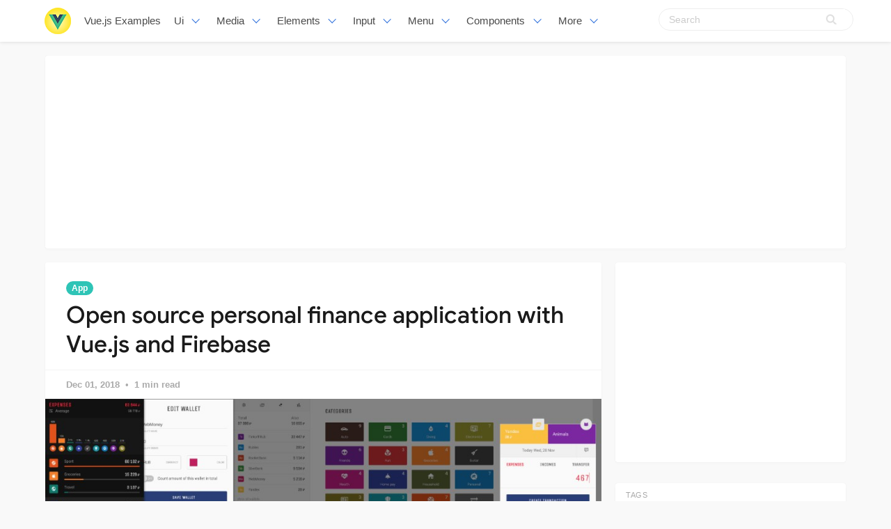

--- FILE ---
content_type: text/html; charset=utf-8
request_url: https://vuejsexamples.com/open-source-personal-finance-application-with-vue-js-and-firebase/
body_size: 7882
content:
<!DOCTYPE html>
<html lang="en">
<head>
<meta charset="utf-8">
<meta name="viewport" content="width=device-width, initial-scale=1">
<title>Open source personal finance application with Vue.js and Firebase</title>
<link rel="stylesheet" href="/assets/built/screen.css?v=c85fee237b">
<link rel="shortcut icon" href="/favicon.png" type="image/png" />
    <link rel="canonical" href="https://vuejsexamples.com/open-source-personal-finance-application-with-vue-js-and-firebase/" />
    <meta name="referrer" content="no-referrer-when-downgrade" />
    <link rel="amphtml" href="https://vuejsexamples.com/open-source-personal-finance-application-with-vue-js-and-firebase/amp/" />
    
    <meta property="og:site_name" content="Vue.js Examples" />
    <meta property="og:type" content="article" />
    <meta property="og:title" content="Open source personal finance application with Vue.js and Firebase" />
    <meta property="og:description" content="Finapp helps you to control personal finances easily and efficiently." />
    <meta property="og:url" content="https://vuejsexamples.com/open-source-personal-finance-application-with-vue-js-and-firebase/" />
    <meta property="og:image" content="https://vuejsexamples.com/content/images/2018/12/finapp.jpg" />
    <meta property="article:published_time" content="2018-12-01T12:09:58.000Z" />
    <meta property="article:modified_time" content="2018-12-01T12:09:58.000Z" />
    <meta property="article:tag" content="App" />
    
    <meta name="twitter:card" content="summary_large_image" />
    <meta name="twitter:title" content="Open source personal finance application with Vue.js and Firebase" />
    <meta name="twitter:description" content="Finapp helps you to control personal finances easily and efficiently." />
    <meta name="twitter:url" content="https://vuejsexamples.com/open-source-personal-finance-application-with-vue-js-and-firebase/" />
    <meta name="twitter:image" content="https://vuejsexamples.com/content/images/2018/12/finapp.jpg" />
    <meta name="twitter:label1" content="Written by" />
    <meta name="twitter:data1" content="Vue.js Examples" />
    <meta name="twitter:label2" content="Filed under" />
    <meta name="twitter:data2" content="App" />
    <meta property="og:image:width" content="896" />
    <meta property="og:image:height" content="809" />
    
    <script type="application/ld+json">
{
    "@context": "https://schema.org",
    "@type": "Article",
    "publisher": {
        "@type": "Organization",
        "name": "Vue.js Examples",
        "logo": {
            "@type": "ImageObject",
            "url": "https://vuejsexamples.com/content/images/2017/10/vuejs-3.png",
            "width": 286,
            "height": 60
        }
    },
    "author": {
        "@type": "Person",
        "name": "Vue.js Examples",
        "image": {
            "@type": "ImageObject",
            "url": "//www.gravatar.com/avatar/1f87c1c5e9ccda422d03821987e2cbe5?s=250&d=mm&r=x",
            "width": 250,
            "height": 250
        },
        "url": "https://vuejsexamples.com/author/vue/",
        "sameAs": []
    },
    "headline": "Open source personal finance application with Vue.js and Firebase",
    "url": "https://vuejsexamples.com/open-source-personal-finance-application-with-vue-js-and-firebase/",
    "datePublished": "2018-12-01T12:09:58.000Z",
    "dateModified": "2018-12-01T12:09:58.000Z",
    "image": {
        "@type": "ImageObject",
        "url": "https://vuejsexamples.com/content/images/2018/12/finapp.jpg",
        "width": 896,
        "height": 809
    },
    "keywords": "App",
    "description": "Finapp helps you to control personal finances easily and efficiently.",
    "mainEntityOfPage": {
        "@type": "WebPage",
        "@id": "https://vuejsexamples.com/"
    }
}
    </script>

    <script src="/public/ghost-sdk.min.js?v=c85fee237b"></script>
<script>
ghost.init({
	clientId: "ghost-frontend",
	clientSecret: "78394b42ebd9"
});
</script>
    <meta name="generator" content="Ghost 1.26" />
    <link rel="alternate" type="application/rss+xml" title="Vue.js Examples" href="https://vuejsexamples.com/rss/" />

<!-- Google tag (gtag.js) -->
<script async src="https://www.googletagmanager.com/gtag/js?id=G-MZSGRS8R3P"></script>
<script>
  window.dataLayer = window.dataLayer || [];
  function gtag(){dataLayer.push(arguments);}
  gtag('js', new Date());

  gtag('config', 'G-MZSGRS8R3P');
</script>

<script async src="https://pagead2.googlesyndication.com/pagead/js/adsbygoogle.js?client=ca-pub-5680150941998747" crossorigin="anonymous"></script>
</head>
<body class="post-template tag-app-tag">
<nav id="navbar" class="navbar is-fixed-top is-transparent" style="
        transform: translateY(0px);
      ">
  <div id="specialShadow" class="bd-special-shadow" style="opacity: 0; transform: scaleY(1);"></div>

  <div class="container">

  <div class="navbar-brand">
    <a class="navbar-item" href="https://vuejsexamples.com">
      <img src="https://vuejsexamples.com/assets/vue.png" alt="Vue.js Examples" width="38" height="38">
    </a>
 <a class="navbar-item " href="https://vuejsexamples.com">
        Vue.js Examples
      </a>
    <div id="navbarBurger" class="navbar-burger burger" data-target="navMenuIndex">
      <span></span>
      <span></span>
      <span></span>
    </div>
  </div>
  <div id="navMenuIndex" class="navbar-menu">
    <div class="navbar-start">
      <div class="navbar-item has-dropdown is-hoverable">
        <a class="navbar-link  " href="/tag/ui/">
         Ui
        </a>
        <div class="navbar-dropdown is-boxed">
<a class="navbar-item " href="/tag/scroll/">Scroll</a>
<a class="navbar-item " href="/tag/list/">List</a>
<a class="navbar-item " href="/tag/admin-template/">Admin-template</a>
<a class="navbar-item " href="/tag/table/">Table</a>
<a class="navbar-item " href="/tag/layout/">Layout</a>
<a class="navbar-item " href="/tag/timeline/">Timeline</a>
<a class="navbar-item " href="/tag/masonry/">Masonry</a>
<a class="navbar-item " href="/tag/responsive/">Responsive</a>
<a class="navbar-item " href="/tag/cards/">Cards</a>
<a class="navbar-item " href="/tag/bootstrap/">Bootstrap</a>
<a class="navbar-item " href="/tag/grid/">Grid</a>
<a class="navbar-item " href="/tag/css/">Css</a>
<a class="navbar-item " href="/tag/mobile/">Mobile</a>
<a class="navbar-item " href="/tag/material-design/">Material-design</a>
<a class="navbar-item " href="/tag/framework/">Framework</a>

<a class="navbar-item " href="/tag/ui/">All UI</a>
        
        </div>
      </div>
      <div class="navbar-item has-dropdown is-hoverable">
        <a class="navbar-link  " href="#">
         Media
        </a>
        <div class="navbar-dropdown is-boxed">
<a class="navbar-item " href="/tag/slider/">Slider</a>
<a class="navbar-item " href="/tag/maps/">Maps</a>
<a class="navbar-item " href="/tag/images/">Images</a>
<a class="navbar-item " href="/tag/movie/">Movie</a>
<a class="navbar-item " href="/tag/music/">Music</a>
<a class="navbar-item " href="/tag/carousel/">Carousel</a>
<a class="navbar-item " href="/tag/echarts/">Echarts</a>
<a class="navbar-item " href="/tag/video-player/">Video Player</a>
<a class="navbar-item " href="/tag/player/">Player</a>

        </div>
      </div>
       <div class="navbar-item has-dropdown is-hoverable">
        <a class="navbar-link  " href="#">
         Elements
        </a>
        <div class="navbar-dropdown is-boxed">
<a class="navbar-item " href="/tag/wizard/">Wizard</a>
<a class="navbar-item " href="/tag/drop/">Drop</a>
<a class="navbar-item " href="/tag/drag/">Drag</a>
<a class="navbar-item " href="/tag/time/">Time</a>
<a class="navbar-item " href="/tag/icon/">Icon</a>
<a class="navbar-item " href="/tag/circle/">Circle</a>
<a class="navbar-item " href="/tag/rating/">Rating</a>
<a class="navbar-item " href="/tag/dialog/">Dialog</a>
<a class="navbar-item " href="/tag/overlay/">Overlay</a>
<a class="navbar-item " href="/tag/tooltips/">Tooltips</a>
<a class="navbar-item " href="/tag/popup/">Popup</a>
<a class="navbar-item " href="/tag/alert/">Alert</a>
<a class="navbar-item " href="/tag/svg/">Svg</a>


	</div>
      </div>
             <div class="navbar-item has-dropdown is-hoverable">
        <a class="navbar-link  " href="#">
         Input
        </a>
        <div class="navbar-dropdown is-boxed">
<a class="navbar-item " href="/tag/text/">Text</a>
<a class="navbar-item " href="/tag/form/">Form</a>
<a class="navbar-item " href="/tag/select/">Select</a>
<a class="navbar-item " href="/tag/editor/">Editor</a>
<a class="navbar-item " href="/tag/highlighting/">Highlighting</a>
<a class="navbar-item " href="/tag/keyboard/">Keyboard</a>
<a class="navbar-item " href="/tag/validation/">Validation</a>
<a class="navbar-item " href="/tag/checkboxes/">Checkboxes</a>
<a class="navbar-item " href="/tag/picker/">Picker</a>
<a class="navbar-item " href="/tag/input/">Input</a>
<a class="navbar-item " href="/tag/autocomplete/">Autocomplete</a>
<a class="navbar-item " href="/tag/markdown/">Markdown</a>
<a class="navbar-item " href="/tag/upload/">Upload</a>
<a class="navbar-item " href="/tag/password/">Password</a>
<a class="navbar-item " href="/tag/todo/">Todo</a>
<a class="navbar-item " href="/tag/type/">Type</a>
<a class="navbar-item " href="/tag/crop/">Crop</a>
<a class="navbar-item " href="/tag/note/">Note</a>
<a class="navbar-item " href="/tag/quote-machine/">Quote-machine</a>
<a class="navbar-item " href="/tag/search/">Search</a>
<a class="navbar-item " href="/tag/checklist/">Checklist</a>
        </div>
      </div>
      
       <div class="navbar-item has-dropdown is-hoverable">
        <a class="navbar-link  " href="/tag/menu/">
         Menu
        </a>
        <div class="navbar-dropdown is-boxed">
<a class="navbar-item " href="/tag/dropdown/">Dropdown</a>
<a class="navbar-item " href="/tag/click-/">Click</a>
<a class="navbar-item " href="/tag/router/">Router</a>
<a class="navbar-item " href="/tag/switch/">Switch</a>
<a class="navbar-item " href="/tag/tab/">Tab</a>
<a class="navbar-item " href="/tag/pagination/">Pagination</a>
<a class="navbar-item " href="/tag/navigation/">Navigation</a>
         
         <a class="navbar-item " href="/tag/menu/">Menu</a>
        </div>
      </div>
      
       <div class="navbar-item has-dropdown is-hoverable">
        <a class="navbar-link  " href="/tag/menu/">
         Components
        </a>
        <div class="navbar-dropdown is-boxed">
<a class="navbar-item " href="/tag/emoji/">Emoji</a>
<a class="navbar-item " href="/tag/progress/">Progress</a>
<a class="navbar-item " href="/tag/toggle/">Toggle</a>
<a class="navbar-item " href="/tag/accordion/">Accordion</a>
<a class="navbar-item " href="/tag/notification/">Notification</a>
<a class="navbar-item " href="/tag/qr-code/">Qr-code</a>
<a class="navbar-item " href="/tag/documentation/">Documentation</a>
<a class="navbar-item " href="/tag/avatar/">Avatar</a>
<a class="navbar-item " href="/tag/modal/">Modal</a>
<a class="navbar-item " href="/tag/loading/">Loading</a>
<a class="navbar-item " href="/tag/clock/">Clock</a>
<a class="navbar-item " href="/tag/calculator/">Calculator</a>
<a class="navbar-item " href="/tag/calendar/">Calendar</a>
<a class="navbar-item " href="/tag/pomodoro/">Pomodoro</a>
<a class="navbar-item " href="/tag/lazyloading/">Lazyloading</a>

        </div>
      </div>

      <div class="navbar-item has-dropdown is-hoverable">
        <a class="navbar-link  " href="#">
         More
        </a>
        <div class="navbar-dropdown is-boxed">
<a class="navbar-item " href="/tag/games/">Games</a>
<a class="navbar-item " href="/tag/miscellaneous/">Miscellaneous</a>
<a class="navbar-item " href="/tag/animation/">Animation</a>
<a class="navbar-item " href="/tag/color/">Color</a>
<a class="navbar-item " href="/tag/cookie/">Cookie</a>
<a class="navbar-item " href="/tag/open-source/">Open-source</a>
<a class="navbar-item " href="/tag/blog/">Blog</a>
<a class="navbar-item " href="/tag/pull/">Pull</a>
<a class="navbar-item " href="/tag/app-tag/">App-tag</a>
<a class="navbar-item " href="/tag/chat/">Chat</a>
<a class="navbar-item " href="/tag/social/">Social</a>
<a class="navbar-item " href="/tag/event-handling/">Event-handling</a>
<a class="navbar-item " href="/tag/fetchapi/">Fetchapi</a>
<a class="navbar-item " href="/tag/background/">Background</a>
<a class="navbar-item " href="/tag/outside/">Outside</a>
<a class="navbar-item " href="/tag/task/">Task</a>
<a class="navbar-item " href="/tag/client/">Client</a>
        </div>
      </div>


    </div>

    <div class="navbar-end">
    <div class="gxx_search" id="bdcs">
                <form action="//www.google.com/search" method="get" target="_blank">
                    <input type="search" name="q" value="" placeholder="Search" />
                    <input type="hidden" name="ie" value="UTF-8" />
                    <input type="hidden" name="oe" value="UTF-8" />
                    <input type="hidden" name="hl" value="en" />
                    <input type="hidden" name="domains" value="vuejsexamples.com" />
                    <input type="hidden" name="sitesearch" value="vuejsexamples.com" />
                    <input type="submit" class="gxxicon" value="" />
                  
                </form>
            </div>
      
    
    </div>
  </div>
  </div>
</nav>

<section class="ggcontent hidden-xs">
<script async src="https://pagead2.googlesyndication.com/pagead/js/adsbygoogle.js?client=ca-pub-5680150941998747" crossorigin="anonymous"></script>
<!-- 1150 -->
<ins class="adsbygoogle"
     style="display:inline-block;width:1130px;height:250px"
     data-ad-client="ca-pub-5680150941998747"
     data-ad-slot="3755220091"></ins>
<script>
     (adsbygoogle = window.adsbygoogle || []).push({});
</script>
</section>

<div class="site">
<div class="site-content">
 
<div class="container">
    <div class="row">
        <div class="content-column col-xl-9 col-lg-8">
            <div class="content-area">
                <main class="site-main">
                        <article
                            class="post tag-app-tag single u-shadow">
                            <header class="post-header">
            <a class="post-tag" href="/tag/app-tag/">App</a>
    <h1 class="post-title">
            Open source personal finance application with Vue.js and Firebase
    </h1>
</header>                            <div class="post-meta">
                                <time class="post-meta-date"
                                    datetime="2018-12-01">
                                    Dec 01, 2018
                                </time>
                                <span
                                    class="post-meta-length">1 min read</span>
                            </div>
    <div class="post-media2">
        <div
            class="u-placeholder">
            <a class="post-image-link" href="/open-source-personal-finance-application-with-vue-js-and-firebase/">
                <img class="post-image lazyload"
                    data-srcset="/content/images/2018/12/finapp.jpg 400w, /content/images/2018/12/finapp.jpg 750w, /content/images/2018/12/finapp.jpg 960w"
                    src="[data-uri]"
                    data-sizes="auto" alt="Open source personal finance application with Vue.js and Firebase">
            </a>
        </div>
    </div>


                            <div class="content-wrapper">
                                <div class="post-content u-text-format">
                                    <div class="kg-card-markdown"><h2 id="opensourcefinanceapplication">Open source finance application</h2>
<p>Written with Vue.js and Firebase.</p>
<p>Finapp helps you to control personal finances easily and efficiently.</p>
<div class="ct-demo-links">
<a class="ct-demo-link ct-demo-link--view" href="https://themerise.com/" target="_blank" rel="nofollow">View Demo</a>
<a class="ct-demo-link ct-demo-link--view" href="https://ilko.me/finapp/" target="_blank" rel="nofollow">View Demo</a>
</div>
<h2 id="setup">Setup</h2>
<h3 id="projectsetup">Project setup</h3>
<pre><code class="language-bash"># clone the repo
$ git clone https://github.com/ilkome/finapp.git finapp

# go into app's directory
$ cd finapp

# install app's dependencies
$ npm install
</code></pre>
<h3 id="firebasesetup">Firebase setup</h3>
<ul>
<li>Create a Firebase project in the <a href="https://console.firebase.google.com/">Firebase console</a></li>
<li>Go to the Authentication tab and enable Google authentication.</li>
<li>Go to the Database tab and enable Firestore.</li>
<li>Select Realtime Database and go to Rules tab.</li>
<li>Change rules to:</li>
</ul>
<pre><code>{
  &quot;rules&quot;: {
    &quot;users&quot;: {
      &quot;$uid&quot;: {
        &quot;.read&quot;: &quot;auth != null &amp;&amp; auth.uid == $uid&quot;,
        &quot;.write&quot;: &quot;auth != null &amp;&amp; auth.uid == $uid&quot;
      }
    },
    &quot;currencies&quot;: {
      &quot;.read&quot;: &quot;auth != null&quot;,
      &quot;.write&quot;: &quot;auth != null&quot;
    }
  }
}
</code></pre>
<ul>
<li>Go to the Project Overviw and click Add Firebase to your web app.</li>
<li>You need to replace config in app's directory <code>/src/firebase.js</code> with your properties.</li>
</ul>
<pre><code>apiKey: 'YOUR_CONFIG',
authDomain: 'YOUR_CONFIG',
databaseURL: 'YOUR_CONFIG',
projectId: 'YOUR_CONFIG',
storageBucket: 'YOUR_CONFIG',
messagingSenderId: 'YOUR_CONFIG'
</code></pre>
<h2 id="development">Development</h2>
<h4 id="compilesandhotreloads">Compiles and hot-reloads</h4>
<pre><code>npm run dev
</code></pre>
<h2 id="production">Production</h2>
<h4 id="compilesandminifiesforproduction">Compiles and minifies for production</h4>
<pre><code>npm run build
</code></pre>
<h2 id="github">GitHub</h2>
<div class="github-widget" data-repo="ilkome/finapp"></div></div>
				    <section id="isso-thread"></section>
                                </div>

                                    <div class="post-tags">
        <a class="tag tag-app-tag" href="/tag/app-tag/"
                title="App">App</a>
    </div>
                                <div class="share u-hover-wrapper">
    <a class="share-item share-facebook u-hover-item"
        href="https://www.facebook.com/sharer.php?u=https://vuejsexamples.com/open-source-personal-finance-application-with-vue-js-and-firebase/"
        target="_blank"><i class="icon icon-facebook"></i></a>
    <a class="share-item share-twitter u-hover-item"
        href="https://twitter.com/intent/tweet?url=https://vuejsexamples.com/open-source-personal-finance-application-with-vue-js-and-firebase/&text=Open%20source%20personal%20finance%20application%20with%20Vue.js%20and%20Firebase"
        target="_blank"><i class="icon icon-twitter"></i></a>
    <a class="share-item share-pinterest u-hover-item"
        href="https://pinterest.com/pin/create/button/?url=https://vuejsexamples.com/open-source-personal-finance-application-with-vue-js-and-firebase/&media=&description=Open%20source%20personal%20finance%20application%20with%20Vue.js%20and%20Firebase"
        target="_blank"><i class="icon icon-pinterest"></i></a>
    <a class="share-item share-linkedin u-hover-item"
        href="https://www.linkedin.com/shareArticle?mini=true&url=https://vuejsexamples.com/open-source-personal-finance-application-with-vue-js-and-firebase/&title=Open%20source%20personal%20finance%20application%20with%20Vue.js%20and%20Firebase"
        target="_blank"><i class="icon icon-linkedin"></i></a>
    <a class="share-item share-reddit u-hover-item"
        href="https://reddit.com/submit?url=https://vuejsexamples.com/open-source-personal-finance-application-with-vue-js-and-firebase/&title=Open%20source%20personal%20finance%20application%20with%20Vue.js%20and%20Firebase"
        target="_blank"><i class="icon icon-reddit"></i></a>
    <a class="share-item share-vk u-hover-item"
        href="http://vk.com/share.php?url=https://vuejsexamples.com/open-source-personal-finance-application-with-vue-js-and-firebase/&title=Open%20source%20personal%20finance%20application%20with%20Vue.js%20and%20Firebase"
        target="_blank"><i class="icon icon-vk"></i></a>
</div>                            </div>


                        </article>	
                        <div class="navigation">
        <div class="navigation-item navigation-previous">
            <img class="navigation-image lazyload u-object-fit"
                data-srcset="/content/images/2018/12/ResisColor.jpg 400w, /content/images/2018/12/ResisColor.jpg 750w, /content/images/2018/12/ResisColor.jpg 960w"
                src="[data-uri]"
                data-sizes="auto" alt="A resistor color practice website develop by Vue.js">
            <span class="navigation-label">Previous Post</span>
            <h4 class="navigation-title">A resistor color practice website develop by Vue.js</h4>
            <a class="u-permalink" href=/a-resistor-color-practice-website-develop-by-vue-js/></a>
        </div>

        <div class="navigation-item navigation-next">
            <img class="navigation-image lazyload u-object-fit"
                data-srcset="/content/images/2018/12/Single-flash-message-with-vue.gif 400w, /content/images/2018/12/Single-flash-message-with-vue.gif 750w, /content/images/2018/12/Single-flash-message-with-vue.gif 960w"
                src="[data-uri]"
                data-sizes="auto" alt="Single flash message with vue">
            <span class="navigation-label">Next Post</span>
            <h4 class="navigation-title">Single flash message with vue</h4>
            <a class="u-permalink" href=/single-flash-message-with-vue/></a>
        </div>
</div>

                    <section class="related-posts">
            <h3 class="related-title">
                <span class="text">You might also like...</span>
            </h3>
            <div class="post-feed">
                    <article class="post tag-app-tag u-shadow">
<div class="post-wrapper">
        <div class="post-media">
        <div
            class="u-placeholder same-height rectangle">
            <a class="post-image-link" href="/a-vue-js-app-designed-to-help-users-manage-and-track-their-projects-effectively/">
                <img class="post-image lazyload u-object-fit"
                    data-srcset="/content/images/2024/02/Code_2024-02_17-44-38.jpg 400w, /content/images/2024/02/Code_2024-02_17-44-38.jpg 750w, /content/images/2024/02/Code_2024-02_17-44-38.jpg 960w"
                    src="[data-uri]"
                    data-sizes="auto" alt="A Vue.js app designed to help users manage and track their projects effectively">
            </a>
        </div>
    </div>
<div class="post-right">
        <header class="post-header">
            <a class="post-tag" href="/tag/app-tag/">App</a>
    <h2 class="post-title">
            <a class="post-title-link" href="/a-vue-js-app-designed-to-help-users-manage-and-track-their-projects-effectively/">A Vue.js app designed to help users manage and track their projects effectively</a>
    </h2>
</header>    
            <div class="post-excerpt">
               The Vue.js Project Tracker application is a comprehensive tool designed to assist users in effectively managing and tracking their projects.
            </div>
   <span class="post-card-tags">19 February 2024</span>
    </div>
 </div>



</article>                    <article class="post tag-recipes tag-nuxt tag-app-tag u-shadow">
<div class="post-wrapper">
        <div class="post-media">
        <div
            class="u-placeholder same-height rectangle">
            <a class="post-image-link" href="/a-random-recipe-app-built-in-nuxt/">
                <img class="post-image lazyload u-object-fit"
                    data-srcset="/content/images/2024/01/Code_2024-01_21-45-06.jpg 400w, /content/images/2024/01/Code_2024-01_21-45-06.jpg 750w, /content/images/2024/01/Code_2024-01_21-45-06.jpg 960w"
                    src="[data-uri]"
                    data-sizes="auto" alt="A Random Recipe App built in Nuxt">
            </a>
        </div>
    </div>
<div class="post-right">
        <header class="post-header">
            <a class="post-tag" href="/tag/recipes/">Recipes</a>
    <h2 class="post-title">
            <a class="post-title-link" href="/a-random-recipe-app-built-in-nuxt/">A Random Recipe App built in Nuxt</a>
    </h2>
</header>    
            <div class="post-excerpt">
               Nuxt Random Recipe App is a small recipe application developed in Nuxt for a live-coding session at Vue.js Nation 2024.
            </div>
   <span class="post-card-tags">26 January 2024</span>
    </div>
 </div>



</article>                    <article class="post tag-app-tag u-shadow">
<div class="post-wrapper">
        <div class="post-media">
        <div
            class="u-placeholder same-height rectangle">
            <a class="post-image-link" href="/restaurant-order-management-web-app-using-vue-js/">
                <img class="post-image lazyload u-object-fit"
                    data-srcset="/content/images/2024/01/Code_2024-01_09-47-47.jpg 400w, /content/images/2024/01/Code_2024-01_09-47-47.jpg 750w, /content/images/2024/01/Code_2024-01_09-47-47.jpg 960w"
                    src="[data-uri]"
                    data-sizes="auto" alt="Restaurant Order Management Web App using Vue.js">
            </a>
        </div>
    </div>
<div class="post-right">
        <header class="post-header">
            <a class="post-tag" href="/tag/app-tag/">App</a>
    <h2 class="post-title">
            <a class="post-title-link" href="/restaurant-order-management-web-app-using-vue-js/">Restaurant Order Management Web App using Vue.js</a>
    </h2>
</header>    
            <div class="post-excerpt">
               Restaurant Order Management Web App using Vue.js
            </div>
   <span class="post-card-tags">10 January 2024</span>
    </div>
 </div>



</article>            </div>
        </section>


       <section class="author u-shadow">
            <section class="subscribe-form">
                <h3 class="subscribe-form-title">Subscribe to Vue.js Examples</h3>
                <p>Get the latest posts delivered right to your inbox</p>
                <form method="post" action="/subscribe/" class="">
    <input class="confirm" type="hidden" name="confirm"  /><input class="location" type="hidden" name="location"  /><input class="referrer" type="hidden" name="referrer"  />

    <div class="form-group">
        <input class="subscribe-email" type="email" name="email"  placeholder="youremail@example.com" />
    </div>
    <button class="" type="submit"><span>Subscribe</span></button>
    
<script>
    (function(g,h,o,s,t){
        var buster = function(b,m) {
            h[o]('input.'+b).forEach(function (i) {
                i.value=i.value || m;
            });
        };
        buster('location', g.location.href);
        buster('referrer', h.referrer);
    })(window,document,'querySelectorAll','value');
</script>

</form>


            </section>

    </section>

                </main>
            </div>
        </div>

   

        <div class="sidebar-column col-xl-3 col-lg-4 hidden-xs hidden-sm hidden-md">
            <aside class="widget-area">
    <div class="widget widget-facebook widget-no-title u-shadow">
    <div class="fb-page" data-href="__YOUR_FACEBOOK_PAGE_URL__"
        data-small-header="false" data-hide-cover="false"
        data-show-facepile="true" data-hide-cta="false" data-tabs="none">
    </div>
</div>    <div class="widget widget-tags u-shadow">
<div class="gg-card2">
<script async src="https://pagead2.googlesyndication.com/pagead/js/adsbygoogle.js?client=ca-pub-5680150941998747" crossorigin="anonymous"></script>
<!-- apkthing300 -->
<ins class="adsbygoogle"
     style="display:inline-block;width:300px;height:250px"
     data-ad-client="ca-pub-5680150941998747"
     data-ad-slot="9627773903"></ins>
<script>
     (adsbygoogle = window.adsbygoogle || []).push({});
</script>
</div>
</div>
<div class="widget widget-tags u-shadow">
    <h4 class="widget-title">Tags</h4>
        <div class="tag-feed">
                <div class="tag">
                    <a class="tag-link" href="/tag/app-tag/">
                        <span class="tag-name">App</span>
                        <span class="tag-count">543</span>
                    </a>
                </div>
                <div class="tag">
                    <a class="tag-link" href="/tag/ui/">
                        <span class="tag-name">UI</span>
                        <span class="tag-count">250</span>
                    </a>
                </div>
                <div class="tag">
                    <a class="tag-link" href="/tag/tailwind-css/">
                        <span class="tag-name">Tailwind CSS</span>
                        <span class="tag-count">168</span>
                    </a>
                </div>
                <div class="tag">
                    <a class="tag-link" href="/tag/nuxt/">
                        <span class="tag-name">Nuxt</span>
                        <span class="tag-count">162</span>
                    </a>
                </div>
                <div class="tag">
                    <a class="tag-link" href="/tag/games/">
                        <span class="tag-name">Games</span>
                        <span class="tag-count">160</span>
                    </a>
                </div>
                <div class="tag">
                    <a class="tag-link" href="/tag/website/">
                        <span class="tag-name">Website</span>
                        <span class="tag-count">140</span>
                    </a>
                </div>
                <div class="tag">
                    <a class="tag-link" href="/tag/todo/">
                        <span class="tag-name">Todo</span>
                        <span class="tag-count">139</span>
                    </a>
                </div>
                <div class="tag">
                    <a class="tag-link" href="/tag/miscellaneous/">
                        <span class="tag-name">Miscellaneous</span>
                        <span class="tag-count">136</span>
                    </a>
                </div>
                <div class="tag">
                    <a class="tag-link" href="/tag/calendar/">
                        <span class="tag-name">Calendar</span>
                        <span class="tag-count">133</span>
                    </a>
                </div>
                <div class="tag">
                    <a class="tag-link" href="/tag/images/">
                        <span class="tag-name">Images</span>
                        <span class="tag-count">132</span>
                    </a>
                </div>
                <div class="tag">
                    <a class="tag-link" href="/tag/dashboard-tag/">
                        <span class="tag-name">Dashboard</span>
                        <span class="tag-count">115</span>
                    </a>
                </div>
                <div class="tag">
                    <a class="tag-link" href="/tag/editor/">
                        <span class="tag-name">Editor</span>
                        <span class="tag-count">111</span>
                    </a>
                </div>
                <div class="tag">
                    <a class="tag-link" href="/tag/tool/">
                        <span class="tag-name">Tool</span>
                        <span class="tag-count">110</span>
                    </a>
                </div>
                <div class="tag">
                    <a class="tag-link" href="/tag/template/">
                        <span class="tag-name">Template</span>
                        <span class="tag-count">109</span>
                    </a>
                </div>
                <div class="tag">
                    <a class="tag-link" href="/tag/echarts/">
                        <span class="tag-name">Charts</span>
                        <span class="tag-count">103</span>
                    </a>
                </div>
                <div class="tag">
                    <a class="tag-link" href="/tag/table/">
                        <span class="tag-name">Table</span>
                        <span class="tag-count">98</span>
                    </a>
                </div>
                <div class="tag">
                    <a class="tag-link" href="/tag/picker/">
                        <span class="tag-name">Picker</span>
                        <span class="tag-count">97</span>
                    </a>
                </div>
                <div class="tag">
                    <a class="tag-link" href="/tag/form/">
                        <span class="tag-name">Form</span>
                        <span class="tag-count">95</span>
                    </a>
                </div>
                <div class="tag">
                    <a class="tag-link" href="/tag/typescript/">
                        <span class="tag-name">Typescript</span>
                        <span class="tag-count">90</span>
                    </a>
                </div>
                <div class="tag">
                    <a class="tag-link" href="/tag/input/">
                        <span class="tag-name">Input</span>
                        <span class="tag-count">89</span>
                    </a>
                </div>
                <div class="tag">
                    <a class="tag-link" href="/tag/vite/">
                        <span class="tag-name">Vite</span>
                        <span class="tag-count">89</span>
                    </a>
                </div>
                <div class="tag">
                    <a class="tag-link" href="/tag/admin-template/">
                        <span class="tag-name">Admin Template</span>
                        <span class="tag-count">88</span>
                    </a>
                </div>
                <div class="tag">
                    <a class="tag-link" href="/tag/scroll/">
                        <span class="tag-name">Scroll</span>
                        <span class="tag-count">83</span>
                    </a>
                </div>
                <div class="tag">
                    <a class="tag-link" href="/tag/slider/">
                        <span class="tag-name">Slider</span>
                        <span class="tag-count">78</span>
                    </a>
                </div>
                <div class="tag">
                    <a class="tag-link" href="/tag/select/">
                        <span class="tag-name">Select</span>
                        <span class="tag-count">73</span>
                    </a>
                </div>
                <div class="tag">
                    <a class="tag-link" href="/tag/modal/">
                        <span class="tag-name">Modal</span>
                        <span class="tag-count">72</span>
                    </a>
                </div>
                <div class="tag">
                    <a class="tag-link" href="/tag/drag/">
                        <span class="tag-name">Drag</span>
                        <span class="tag-count">71</span>
                    </a>
                </div>
                <div class="tag">
                    <a class="tag-link" href="/tag/starter/">
                        <span class="tag-name">Starter</span>
                        <span class="tag-count">70</span>
                    </a>
                </div>
                <div class="tag">
                    <a class="tag-link" href="/tag/menu/">
                        <span class="tag-name">Menu</span>
                        <span class="tag-count">67</span>
                    </a>
                </div>
                <div class="tag">
                    <a class="tag-link" href="/tag/api/">
                        <span class="tag-name">API</span>
                        <span class="tag-count">65</span>
                    </a>
                </div>
        </div>
</div>    <div class="widget widget-recent u-shadow">
    <h4 class="widget-title">Recent Posts</h4>
            <div class="recent-posts">
                    <article class="recent">
                        <header class="post-header">
    <h5 class="post-title">
            <a class="post-title-link" href="/folio-magazine-crafting-captivating-portfolios-with-nuxt-3/">Folio-Magazine: Crafting Captivating Portfolios with Nuxt 3</a>
    </h5>
        <time class="post-date" datetime="2024-03-13">
    Mar 13, 2024
</time></header>                    </article>
                    <article class="recent">
                        <header class="post-header">
    <h5 class="post-title">
            <a class="post-title-link" href="/a-vue-3-component-for-creating-tabbed-interfaces-easily/">A Vue 3 component for creating tabbed interfaces easily</a>
    </h5>
        <time class="post-date" datetime="2024-03-12">
    Mar 12, 2024
</time></header>                    </article>
                    <article class="recent">
                        <header class="post-header">
    <h5 class="post-title">
            <a class="post-title-link" href="/a-pokemon-game-built-with-vue-and-tailwind-css/">A Pokemon game built with Vue and Tailwind CSS</a>
    </h5>
        <time class="post-date" datetime="2024-03-11">
    Mar 11, 2024
</time></header>                    </article>
                    <article class="recent">
                        <header class="post-header">
    <h5 class="post-title">
            <a class="post-title-link" href="/a-color-wheel-picker-for-vue/">A Color Wheel Picker for Vue</a>
    </h5>
        <time class="post-date" datetime="2024-03-04">
    Mar 04, 2024
</time></header>                    </article>
                    <article class="recent">
                        <header class="post-header">
    <h5 class="post-title">
            <a class="post-title-link" href="/an-audio-player-for-vue-3-based-on-vuetify-3/">An audio player for Vue 3 based on Vuetify 3</a>
    </h5>
        <time class="post-date" datetime="2024-02-29">
    Feb 29, 2024
</time></header>                    </article>
            </div>
</div>

<div class="widget widget-recent u-shadow">
<div class="gg-card3">

<script async src="https://pagead2.googlesyndication.com/pagead/js/adsbygoogle.js?client=ca-pub-5680150941998747" crossorigin="anonymous"></script>
<!-- 300X600 -->
<ins class="adsbygoogle"
     style="display:inline-block;width:300px;height:600px"
     data-ad-client="ca-pub-5680150941998747"
     data-ad-slot="3460995508"></ins>
<script>
(adsbygoogle = window.adsbygoogle || []).push({});
</script>
</div>
</div></aside>        </div>
    </div>
</div>
    <link rel="stylesheet" href="/assets/built/prism.css?v=c85fee237b">

</div>
<footer class="site-footer">
    <div class="container">
        <div class="footer-inner">

  <div class="copyright ">
<a href="/about/">About</a>&nbsp; | &nbsp;<a href="/contact/">Contact</a>&nbsp; | &nbsp;<a href="/privacy-policy/">Privacy Policy</a>&nbsp; | &nbsp;<a href="/submit-project/">Submit A Project</a> 
            </div>
            <div class="social">
            </div>
            <div class="copyright">
                Powered by <a href="https://vuejsexamples.com" target="_blank">Vue.js Examples</a>
            </div>
        </div>
    </div>
</footer></div>
<script src="/assets/js/jquery-3.2.1.min.js"></script>
<script src="/assets/js/jquery.githubRepoWidget.min.js?v=4882949ed5"></script>
<script src="/assets/built/main.min.js"></script>
<script type="text/javascript" src="/assets/js/prism.js?v=4882949ed5"></script>
<script src="/assets/js/nav.js?v=da972"></script>

<script defer data-domain="vuejsexamples.com" src="https://stat.vuejsexamples.com/js/plausible.js"></script>
<script async src="https://umami.vuejsexamples.com/script.js" data-website-id="9a621c3e-3d33-4ea7-b272-40034c27ec42"></script>
<script defer src="https://static.cloudflareinsights.com/beacon.min.js/vcd15cbe7772f49c399c6a5babf22c1241717689176015" integrity="sha512-ZpsOmlRQV6y907TI0dKBHq9Md29nnaEIPlkf84rnaERnq6zvWvPUqr2ft8M1aS28oN72PdrCzSjY4U6VaAw1EQ==" data-cf-beacon='{"version":"2024.11.0","token":"5f0643796c26434faeadcc9ffe77d41c","r":1,"server_timing":{"name":{"cfCacheStatus":true,"cfEdge":true,"cfExtPri":true,"cfL4":true,"cfOrigin":true,"cfSpeedBrain":true},"location_startswith":null}}' crossorigin="anonymous"></script>
<script>(function(){function c(){var b=a.contentDocument||a.contentWindow.document;if(b){var d=b.createElement('script');d.innerHTML="window.__CF$cv$params={r:'9bfd47640f7eeac2',t:'MTc2ODczMDc3OA=='};var a=document.createElement('script');a.src='/cdn-cgi/challenge-platform/scripts/jsd/main.js';document.getElementsByTagName('head')[0].appendChild(a);";b.getElementsByTagName('head')[0].appendChild(d)}}if(document.body){var a=document.createElement('iframe');a.height=1;a.width=1;a.style.position='absolute';a.style.top=0;a.style.left=0;a.style.border='none';a.style.visibility='hidden';document.body.appendChild(a);if('loading'!==document.readyState)c();else if(window.addEventListener)document.addEventListener('DOMContentLoaded',c);else{var e=document.onreadystatechange||function(){};document.onreadystatechange=function(b){e(b);'loading'!==document.readyState&&(document.onreadystatechange=e,c())}}}})();</script></body>
</html>

--- FILE ---
content_type: text/html; charset=utf-8
request_url: https://www.google.com/recaptcha/api2/aframe
body_size: 267
content:
<!DOCTYPE HTML><html><head><meta http-equiv="content-type" content="text/html; charset=UTF-8"></head><body><script nonce="gI59x2pAX-HdHPbHlBnoKg">/** Anti-fraud and anti-abuse applications only. See google.com/recaptcha */ try{var clients={'sodar':'https://pagead2.googlesyndication.com/pagead/sodar?'};window.addEventListener("message",function(a){try{if(a.source===window.parent){var b=JSON.parse(a.data);var c=clients[b['id']];if(c){var d=document.createElement('img');d.src=c+b['params']+'&rc='+(localStorage.getItem("rc::a")?sessionStorage.getItem("rc::b"):"");window.document.body.appendChild(d);sessionStorage.setItem("rc::e",parseInt(sessionStorage.getItem("rc::e")||0)+1);localStorage.setItem("rc::h",'1768730780810');}}}catch(b){}});window.parent.postMessage("_grecaptcha_ready", "*");}catch(b){}</script></body></html>

--- FILE ---
content_type: application/javascript; charset=utf-8
request_url: https://api.github.com/repos/ilkome/finapp?callback=jQuery321046935690189565027_1768730778717&_=1768730778718
body_size: 1706
content:
/**/jQuery321046935690189565027_1768730778717({"meta": {
  "Cache-Control": "public, max-age=60, s-maxage=60",
  "Vary": "Accept",
  "ETag": "\"833fac9c8e5df6787e803b3c5481552915637f3241d82f5f3174ba6b4be29c74\"",
  "Last-Modified": "Mon, 29 Dec 2025 15:14:07 GMT",
  "Content-Type": "application/javascript; charset=utf-8",
  "X-GitHub-Media-Type": "github.v3; format=json",
  "status": 200,
  "X-RateLimit-Limit": "60",
  "X-RateLimit-Remaining": "58",
  "X-RateLimit-Reset": "1768734379",
  "X-RateLimit-Used": "2",
  "X-RateLimit-Resource": "core"
}, "data": {
  "id": 121473383,
  "node_id": "MDEwOlJlcG9zaXRvcnkxMjE0NzMzODM=",
  "name": "finapp",
  "full_name": "ilkome/finapp",
  "private": false,
  "owner": {
    "login": "ilkome",
    "id": 1069998,
    "node_id": "MDQ6VXNlcjEwNjk5OTg=",
    "avatar_url": "https://avatars.githubusercontent.com/u/1069998?v=4",
    "gravatar_id": "",
    "url": "https://api.github.com/users/ilkome",
    "html_url": "https://github.com/ilkome",
    "followers_url": "https://api.github.com/users/ilkome/followers",
    "following_url": "https://api.github.com/users/ilkome/following{/other_user}",
    "gists_url": "https://api.github.com/users/ilkome/gists{/gist_id}",
    "starred_url": "https://api.github.com/users/ilkome/starred{/owner}{/repo}",
    "subscriptions_url": "https://api.github.com/users/ilkome/subscriptions",
    "organizations_url": "https://api.github.com/users/ilkome/orgs",
    "repos_url": "https://api.github.com/users/ilkome/repos",
    "events_url": "https://api.github.com/users/ilkome/events{/privacy}",
    "received_events_url": "https://api.github.com/users/ilkome/received_events",
    "type": "User",
    "user_view_type": "public",
    "site_admin": false
  },
  "html_url": "https://github.com/ilkome/finapp",
  "description": "Open source personal finance application",
  "fork": false,
  "url": "https://api.github.com/repos/ilkome/finapp",
  "forks_url": "https://api.github.com/repos/ilkome/finapp/forks",
  "keys_url": "https://api.github.com/repos/ilkome/finapp/keys{/key_id}",
  "collaborators_url": "https://api.github.com/repos/ilkome/finapp/collaborators{/collaborator}",
  "teams_url": "https://api.github.com/repos/ilkome/finapp/teams",
  "hooks_url": "https://api.github.com/repos/ilkome/finapp/hooks",
  "issue_events_url": "https://api.github.com/repos/ilkome/finapp/issues/events{/number}",
  "events_url": "https://api.github.com/repos/ilkome/finapp/events",
  "assignees_url": "https://api.github.com/repos/ilkome/finapp/assignees{/user}",
  "branches_url": "https://api.github.com/repos/ilkome/finapp/branches{/branch}",
  "tags_url": "https://api.github.com/repos/ilkome/finapp/tags",
  "blobs_url": "https://api.github.com/repos/ilkome/finapp/git/blobs{/sha}",
  "git_tags_url": "https://api.github.com/repos/ilkome/finapp/git/tags{/sha}",
  "git_refs_url": "https://api.github.com/repos/ilkome/finapp/git/refs{/sha}",
  "trees_url": "https://api.github.com/repos/ilkome/finapp/git/trees{/sha}",
  "statuses_url": "https://api.github.com/repos/ilkome/finapp/statuses/{sha}",
  "languages_url": "https://api.github.com/repos/ilkome/finapp/languages",
  "stargazers_url": "https://api.github.com/repos/ilkome/finapp/stargazers",
  "contributors_url": "https://api.github.com/repos/ilkome/finapp/contributors",
  "subscribers_url": "https://api.github.com/repos/ilkome/finapp/subscribers",
  "subscription_url": "https://api.github.com/repos/ilkome/finapp/subscription",
  "commits_url": "https://api.github.com/repos/ilkome/finapp/commits{/sha}",
  "git_commits_url": "https://api.github.com/repos/ilkome/finapp/git/commits{/sha}",
  "comments_url": "https://api.github.com/repos/ilkome/finapp/comments{/number}",
  "issue_comment_url": "https://api.github.com/repos/ilkome/finapp/issues/comments{/number}",
  "contents_url": "https://api.github.com/repos/ilkome/finapp/contents/{+path}",
  "compare_url": "https://api.github.com/repos/ilkome/finapp/compare/{base}...{head}",
  "merges_url": "https://api.github.com/repos/ilkome/finapp/merges",
  "archive_url": "https://api.github.com/repos/ilkome/finapp/{archive_format}{/ref}",
  "downloads_url": "https://api.github.com/repos/ilkome/finapp/downloads",
  "issues_url": "https://api.github.com/repos/ilkome/finapp/issues{/number}",
  "pulls_url": "https://api.github.com/repos/ilkome/finapp/pulls{/number}",
  "milestones_url": "https://api.github.com/repos/ilkome/finapp/milestones{/number}",
  "notifications_url": "https://api.github.com/repos/ilkome/finapp/notifications{?since,all,participating}",
  "labels_url": "https://api.github.com/repos/ilkome/finapp/labels{/name}",
  "releases_url": "https://api.github.com/repos/ilkome/finapp/releases{/id}",
  "deployments_url": "https://api.github.com/repos/ilkome/finapp/deployments",
  "created_at": "2018-02-14T05:10:45Z",
  "updated_at": "2025-12-29T15:14:07Z",
  "pushed_at": "2026-01-01T19:22:19Z",
  "git_url": "git://github.com/ilkome/finapp.git",
  "ssh_url": "git@github.com:ilkome/finapp.git",
  "clone_url": "https://github.com/ilkome/finapp.git",
  "svn_url": "https://github.com/ilkome/finapp",
  "homepage": "https://finapp.ilko.me",
  "size": 12741,
  "stargazers_count": 132,
  "watchers_count": 132,
  "language": "Vue",
  "has_issues": true,
  "has_projects": true,
  "has_downloads": true,
  "has_wiki": false,
  "has_pages": false,
  "has_discussions": true,
  "forks_count": 49,
  "mirror_url": null,
  "archived": false,
  "disabled": false,
  "open_issues_count": 1,
  "license": {
    "key": "mit",
    "name": "MIT License",
    "spdx_id": "MIT",
    "url": "https://api.github.com/licenses/mit",
    "node_id": "MDc6TGljZW5zZTEz"
  },
  "allow_forking": true,
  "is_template": false,
  "web_commit_signoff_required": false,
  "topics": [
    "firebase",
    "nuxt",
    "pwa",
    "tailwindcss",
    "vuejs"
  ],
  "visibility": "public",
  "forks": 49,
  "open_issues": 1,
  "watchers": 132,
  "default_branch": "main",
  "temp_clone_token": null,
  "network_count": 49,
  "subscribers_count": 7
}})
